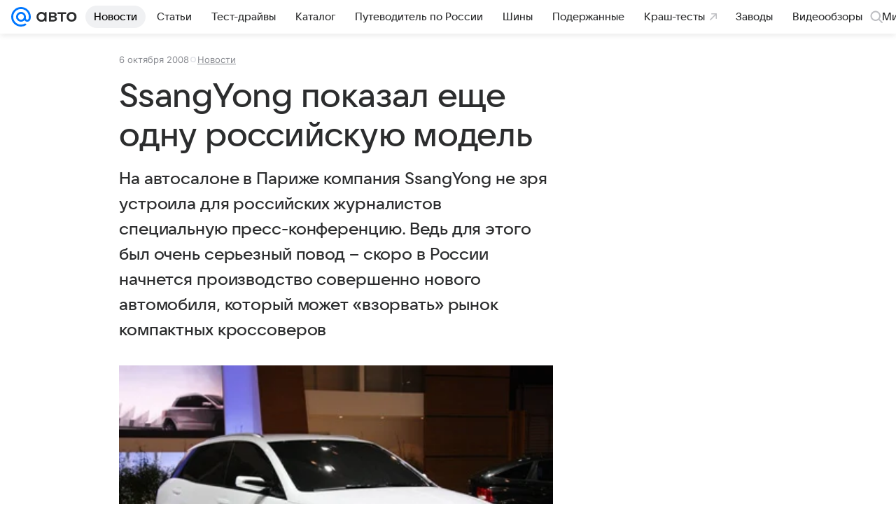

--- FILE ---
content_type: text/plain; charset=utf-8
request_url: https://media-stat.mail.ru/metrics/1.0/
body_size: 661
content:
eyJhbGciOiJkaXIiLCJjdHkiOiJKV1QiLCJlbmMiOiJBMjU2R0NNIiwidHlwIjoiSldUIn0.._3S3ADxUC1nyn83S.[base64].VyTcTcuwN3hWENRRRP8nfQ